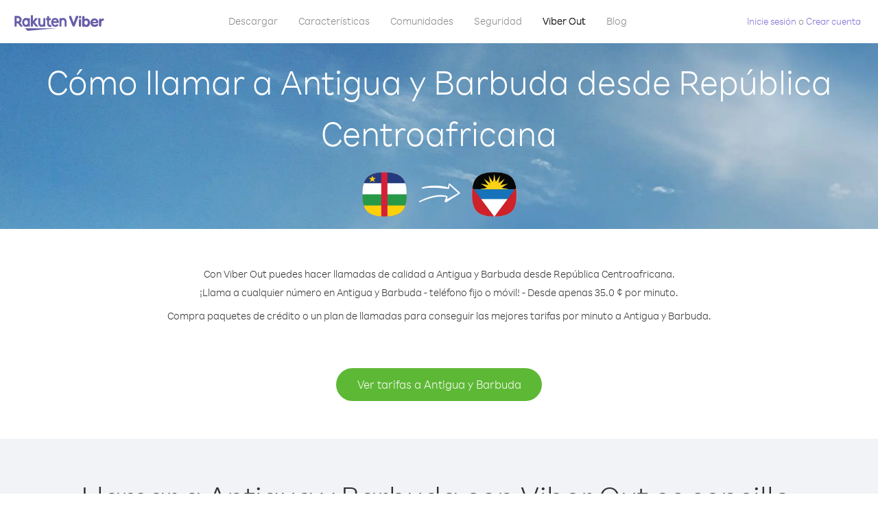

--- FILE ---
content_type: text/html; charset=UTF-8
request_url: https://account.viber.com/es/how-to-call-antigua-and-barbuda?from=central-african-republic
body_size: 2327
content:
<!DOCTYPE html>
<html lang="es">
    <head>
        <title>Cómo llamar a Antigua y Barbuda desde República Centroafricana | Viber Out</title>
        <meta name="keywords" content="Aplicación de llamadas, tarifas bajas, llamadas baratas, telefonear al extranjero, llamadas internacionales" />
        <meta name="description" content="Entérate de cómo llamar a Antigua y Barbuda desde República Centroafricana con Viber. Llama a amigos y familiares desde cualquier teléfono fijo o móvil con crédito de Viber. Inscríbete hoy en Viber.com" />
        <meta http-equiv="Content-Type" content="text/html; charset=UTF-8" />
        <meta name="viewport" content="width=device-width, initial-scale=1, minimum-scale=1, maximum-scale=1, user-scalable=no" />
        <meta name="format-detection" content="telephone=no" />
        <meta name="msapplication-tap-highlight" content="no" />
        <link rel="icon" type="image/x-icon" href="/favicon.ico">
        <link rel="apple-touch-icon" href="/img/apple-touch-icon/touch-icon-iphone.png" />
        <link rel="apple-touch-icon" sizes="72x72" href="/img/apple-touch-icon/touch-icon-ipad.png" />
        <link rel="apple-touch-icon" sizes="114x114" href="/img/apple-touch-icon/touch-icon-iphone-retina.png" />
        <link rel="apple-touch-icon" sizes="144x144" href="/img/apple-touch-icon/touch-icon-ipad-retina.png" />
            <meta property="og:title" content="Cómo llamar a Antigua y Barbuda desde República Centroafricana | Viber Out" />
    <meta property="og:description" content="Entérate de cómo llamar a Antigua y Barbuda desde República Centroafricana con Viber. Llama a amigos y familiares desde cualquier teléfono fijo o móvil con crédito de Viber. Inscríbete hoy en Viber.com" />
    <meta property="og:url" content="https://account.viber.com/how-to-call-antigua-and-barbuda?from=central-african-republic" />
    <meta property="og:image" content="https://account.viber.com/img/splash.jpg" />

    <link rel="alternate" href="https://account.viber.com/how-to-call-antigua-and-barbuda?from=central-african-republic" hreflang="x-default" />
<link rel="alternate" href="https://account.viber.com/ar/how-to-call-antigua-and-barbuda?from=central-african-republic" hreflang="ar" />
<link rel="alternate" href="https://account.viber.com/en/how-to-call-antigua-and-barbuda?from=central-african-republic" hreflang="en" />
<link rel="alternate" href="https://account.viber.com/ja/how-to-call-antigua-and-barbuda?from=central-african-republic" hreflang="ja" />
<link rel="alternate" href="https://account.viber.com/es/how-to-call-antigua-and-barbuda?from=central-african-republic" hreflang="es" />
<link rel="alternate" href="https://account.viber.com/it/how-to-call-antigua-and-barbuda?from=central-african-republic" hreflang="it" />
<link rel="alternate" href="https://account.viber.com/zh/how-to-call-antigua-and-barbuda?from=central-african-republic" hreflang="zh" />
<link rel="alternate" href="https://account.viber.com/fr/how-to-call-antigua-and-barbuda?from=central-african-republic" hreflang="fr" />
<link rel="alternate" href="https://account.viber.com/de/how-to-call-antigua-and-barbuda?from=central-african-republic" hreflang="de" />
<link rel="alternate" href="https://account.viber.com/hu/how-to-call-antigua-and-barbuda?from=central-african-republic" hreflang="hu" />
<link rel="alternate" href="https://account.viber.com/pt/how-to-call-antigua-and-barbuda?from=central-african-republic" hreflang="pt" />
<link rel="alternate" href="https://account.viber.com/ru/how-to-call-antigua-and-barbuda?from=central-african-republic" hreflang="ru" />
<link rel="alternate" href="https://account.viber.com/be/how-to-call-antigua-and-barbuda?from=central-african-republic" hreflang="be" />
<link rel="alternate" href="https://account.viber.com/th/how-to-call-antigua-and-barbuda?from=central-african-republic" hreflang="th" />
<link rel="alternate" href="https://account.viber.com/vi/how-to-call-antigua-and-barbuda?from=central-african-republic" hreflang="vi" />
<link rel="alternate" href="https://account.viber.com/pl/how-to-call-antigua-and-barbuda?from=central-african-republic" hreflang="pl" />
<link rel="alternate" href="https://account.viber.com/ro/how-to-call-antigua-and-barbuda?from=central-african-republic" hreflang="ro" />
<link rel="alternate" href="https://account.viber.com/uk/how-to-call-antigua-and-barbuda?from=central-african-republic" hreflang="uk" />
<link rel="alternate" href="https://account.viber.com/cs/how-to-call-antigua-and-barbuda?from=central-african-republic" hreflang="cs" />
<link rel="alternate" href="https://account.viber.com/el/how-to-call-antigua-and-barbuda?from=central-african-republic" hreflang="el" />
<link rel="alternate" href="https://account.viber.com/hr/how-to-call-antigua-and-barbuda?from=central-african-republic" hreflang="hr" />
<link rel="alternate" href="https://account.viber.com/bg/how-to-call-antigua-and-barbuda?from=central-african-republic" hreflang="bg" />
<link rel="alternate" href="https://account.viber.com/no/how-to-call-antigua-and-barbuda?from=central-african-republic" hreflang="no" />
<link rel="alternate" href="https://account.viber.com/sv/how-to-call-antigua-and-barbuda?from=central-african-republic" hreflang="sv" />
<link rel="alternate" href="https://account.viber.com/my/how-to-call-antigua-and-barbuda?from=central-african-republic" hreflang="my" />
<link rel="alternate" href="https://account.viber.com/id/how-to-call-antigua-and-barbuda?from=central-african-republic" hreflang="id" />


        <!--[if lte IE 9]>
        <script type="text/javascript">
            window.location.replace('/browser-update/');
        </script>
        <![endif]-->
        <script type="text/javascript">
            if (navigator.userAgent.match('MSIE 10.0;')) {
                window.location.replace('/browser-update/');
            }
        </script>

    
<!-- Google Tag Manager -->
<script>(function(w,d,s,l,i){w[l]=w[l]||[];w[l].push({'gtm.start':
            new Date().getTime(),event:'gtm.js'});var f=d.getElementsByTagName(s)[0],
            j=d.createElement(s),dl=l!='dataLayer'?'&l='+l:'';j.async=true;j.src=
            'https://www.googletagmanager.com/gtm.js?id='+i+dl;f.parentNode.insertBefore(j,f);
    })(window,document,'script','dataLayer','GTM-5HCVGTP');</script>
<!-- End Google Tag Manager -->

    
    <link href="https://fonts.googleapis.com/css?family=Roboto:100,300,400,700&amp;subset=cyrillic,greek,vietnamese" rel="stylesheet">
    </head>
    <body class="">
        <noscript id="noscript">Para una experiencia optimizada en Viber.com, active JavaScript.</noscript>

        <div id="page"></div>
        
<script>
    window.SERVER_VARIABLES = {"country_destination":{"code":"AG","prefix":"1","additional_prefixes":[],"vat":0,"excluding_vat":false,"name":"Antigua y Barbuda"},"country_origin":{"code":"CF","prefix":"236","additional_prefixes":[],"vat":0,"excluding_vat":false,"name":"Rep\u00fablica Centroafricana"},"destination_rate":"35.0 \u00a2","country_page_url":"\/es\/call-antigua-and-barbuda","env":"prod","languages":[{"code":"ar","name":"\u0627\u0644\u0644\u063a\u0629 \u0627\u0644\u0639\u0631\u0628\u064a\u0629","is_active":true,"is_active_client":true},{"code":"en","name":"English","is_active":true,"is_active_client":true},{"code":"ja","name":"\u65e5\u672c\u8a9e","is_active":true,"is_active_client":true},{"code":"es","name":"Espa\u00f1ol","is_active":true,"is_active_client":true},{"code":"it","name":"Italiano","is_active":true,"is_active_client":true},{"code":"zh","name":"\u7b80\u4f53\u4e2d\u6587","is_active":true,"is_active_client":true},{"code":"fr","name":"Fran\u00e7ais","is_active":true,"is_active_client":true},{"code":"de","name":"Deutsch","is_active":true,"is_active_client":true},{"code":"hu","name":"Magyar","is_active":true,"is_active_client":true},{"code":"pt","name":"Portugu\u00eas","is_active":true,"is_active_client":true},{"code":"ru","name":"\u0420\u0443\u0441\u0441\u043a\u0438\u0439","is_active":true,"is_active_client":true},{"code":"be","name":"\u0411\u0435\u043b\u0430\u0440\u0443\u0441\u043a\u0430\u044f","is_active":true,"is_active_client":true},{"code":"th","name":"\u0e20\u0e32\u0e29\u0e32\u0e44\u0e17\u0e22","is_active":true,"is_active_client":true},{"code":"vi","name":"Ti\u1ebfng Vi\u1ec7t","is_active":true,"is_active_client":true},{"code":"pl","name":"Polski","is_active":true,"is_active_client":true},{"code":"ro","name":"Rom\u00e2n\u0103","is_active":true,"is_active_client":true},{"code":"uk","name":"\u0423\u043a\u0440\u0430\u0457\u043d\u0441\u044c\u043a\u0430","is_active":true,"is_active_client":true},{"code":"cs","name":"\u010ce\u0161tina","is_active":true,"is_active_client":true},{"code":"el","name":"\u0395\u03bb\u03bb\u03b7\u03bd\u03b9\u03ba\u03ac","is_active":true,"is_active_client":true},{"code":"hr","name":"Hrvatski","is_active":true,"is_active_client":true},{"code":"bg","name":"\u0411\u044a\u043b\u0433\u0430\u0440\u0441\u043a\u0438","is_active":true,"is_active_client":true},{"code":"no","name":"Norsk","is_active":true,"is_active_client":true},{"code":"sv","name":"Svenska","is_active":true,"is_active_client":true},{"code":"my","name":"\u1019\u103c\u1014\u103a\u1019\u102c","is_active":true,"is_active_client":true},{"code":"id","name":"Bahasa Indonesia","is_active":true,"is_active_client":true}],"language":"es","isClientLanguage":false,"isAuthenticated":false};
</script>

        
                    <link href="/dist/styles.495fce11622b6f2f03e6.css" media="screen" rel="stylesheet" type="text/css" />
        
            <script src="/dist/how-to-call.bundle.64825068fc4310f48587.js"></script>
    </body>
</html>


--- FILE ---
content_type: application/javascript
request_url: https://account.viber.com/dist/1310.bundle.5b86e0a9f8faf8e0f8d3.js
body_size: 17522
content:
"use strict";(self.webpackChunk=self.webpackChunk||[]).push([[1310],{61310:function(e,a,o){o.r(a),a.default={0:"Enero",1:"Febrero",2:"Marzo",3:"Abril",4:"Mayo",5:"Junio",6:"Julio",7:"Agosto",8:"Setiembre",9:"Octubre",10:"Noviembre",11:"Diciembre","Export to Excel":"Exportar a Excel","Your Balance":"Tu saldo","Learn more about Viber Out":"Más información acerca de Viber Out","Name(person)":"Nombre","Please enter correct Email":"Escriba un correo electrónico correcto",Unknown:"Desconocido","Old Password:":"Contraseña antigua:","New Password:":"Nueva contraseña:","Retype New Password:":"Escribe de nuevo la nueva contraseña:",To:"Para","Total Amount":"Importe total",Date:"Fecha","Order #":"N.º de pedido",Amount:"Coste","No payment method":"Método de pago no especificado","The password you entered is incorrect. Please try again.":"La contraseña que has introducido es incorrecta. Inténtalo de nuevo.","Password must contain 6 to 20 characters.":"La contraseña debe contener de 6 a 20 caracteres.","Passwords can only contain Letters, Digits and special characters.":"Las contraseñas solo pueden contener letras, números y caracteres especiales.","Passwords don't match.":"Las contraseñas no coinciden.","Create Account":"Crear cuenta","Get Viber":"Descargar Viber",Done:"Listo","The code you inserted is expired / wrong, try again":"El código introducido ha caducado o es incorrecto. Inténtalo de nuevo","Please enter a valid email.":"Indique una dirección de correo válida.",Continue:"Continuar","Processing Payment":"Procesando pago","Viber Logo":"Logotipo de Viber","Viber Out":"Viber Out",Support:"Asistencia técnica","Terms & Policies":"Términos y políticas","Please wait...":"Espere...","Forgot Password":"He olvidado la contraseña",Login:"Inicie sesión","Too many wrong attempts.":"Demasiados intentos equivocados.","Get New Password":"Obtén una nueva contraseña","Password must contain 6 to 20 characters":"La contraseña debe contener de 6 a 20 caracteres","Number should contain at least 6 characters":"El número debe contener por lo menos 6 caracteres",Logout:"Cerrar sesión",or:"o",Rates:"Tarifas","Our rates are low whether you're calling mobile or landline phones.":"Nuestras tarifas son bajas para {0}llamar a fijos o{0} móviles.","Top destinations":"Principales destinos","No results for:":"Sin resultados para:","Country or phone number":"País o número de teléfono","Recheck your number or search by country.":"Volver a comprobar el número o buscar por país.","/min":"/min","Rates at your location":"Tarifas en su ubicación","Enter country":"Indique el país","* All prices are excluding the country TAX":"* Los precios no incluyen el impuesto nacional","* All prices are including the country VAT":"* Todos los precios incluyen el IVA nacional ({0}%)","With Viber Out you can":"Con Viber Out puedes llamar a teléfonos fijos y móviles en todo el mundo a precios bajos","Invalid number. Please recheck your number or search again by country.":"Número incorrecto. Vuelve a revisar el número o busca de nuevo por país.","Your phone number or password was incorrect. Please try again.":"Tu número de teléfono o contraseña eran incorrectos. Inténtalo de nuevo.","Do not have Viber?":"¿No tienes Viber? ","Download now":"Descargar ahora","Invalid captcha response":"Respuesta de código captcha no válida","* Rates are displayed in":"* Las tarifas figuran en {0}","Please enter a valid password.":"Escriba una contraseña válida.","Something went wrong, please enter your phone number again.":"Se ha producido un error, escribe de nuevo tu número de teléfono.","Get Started (title)":"Primeros pasos","Proceed to checkout (button)":"Finalizar la compra","Have you heard about Viber Out?":"¿Ha oído hablar de Viber Out?","Check out our new low cost rates for landlines and mobile phones":"Echa un vistazo a nuestras nuevas tarifas de bajo coste para teléfonos fijos y móviles","Viber Out lets you make low cost phone calls to mobile and landlines, even if they're not on Viber!":"¡Viber Out le permite hacer llamadas de bajo coste a teléfonos móviles y fijos, incluso si no están en Viber!","Try now":"Probar ahora","Per minute":"Por minuto",Yes:"Sí",No:"No","What is Viber Out?":"¿Qué es Viber Out?","Viber Out rates":"Tarifas de Viber Out","More rates":"Más tarifas","Buy Credit":"Comprar créd.",From:"Desde","View all":"Ver todo","Buy Viber Credit":"Comprar crédito de Viber","Show more":"Mostrar más","An error occurred while processing your payment, therefore your payment failed.":"Se ha producido un error al procesar tu pago, así que no se ha realizado.","Why did an error occur?":"¿Por qué se ha producido el error?","The information that you entered is incorrect. Make sure you have the correct information and try again.":"La información que has introducido es incorrecta.{0} Asegúrate de disponer de la información correcta y vuelve a intentarlo.","You don’t have enough funds available on your card.":"No dispones de fondos suficientes en tu tarjeta.","Visit our support site for more options.":"Para ver más opciones, visite el {0}.","support site":"sitio web de asistencia técnica","Try again":"Reintentar",Buy:"Comprar",support:"asistencia técnica","In-app purchase is not available":"La compra integrada no está disponible","To purchase Viber credit":" ",Call:"Llamar",min:"min.","Server error":"Error de servidor","The server was unable to complete your request. Please try again later.":"El servidor no pudo completar tu solicitud. Inténtalo de nuevo más tarde.","We didn’t create this page yet :-)":"Aún no hemos creado esta página :-)",home:"Particular","Until we do, feel free to visit our <home> or <support> pages":"Hasta que lo hagamos, no dudes en visitarnos en nuestras páginas de {0} o {1}","Learn more":"Más datos","Something went wrong":"Se ha producido un error","Please try again later or contact our <support>":"Inténtalo de nuevo más tarde o ponte en contacto con nuestro {0}","More Countries":"Más países","No calls":"Sin llamadas","No Credit":"Sin crédito","Rate (min)":"Tarifa (min)","Duration (min)":"Duración (min)","The history is not available at the moment. Please try again later.":"El historial no está disponible en estos momentos. Inténtalo de nuevo más tarde.",Item:"Artículo","No payments":"Sin pago",ID:"Identificador","Payment Method":"Método de pago","More Rates":"Más tarifas","Checkout with":"Pago con:","click here":"haz clic aquí","Pay with mobile":"Pago con móvil","Try Viber Out (button)":"Pruebe Viber Out","Please try again later or contact our <support link>":"Inténtalo de nuevo o ponte en contacto con nuestro <a{0}>servicio de asistencia</a>","You just tried to call using Viber Out.":"Acaba de intentar llamar con Viber Out.","Viber Out helps you save money on calls to mobile and landline numbers that are not on Viber.":"Viber Out le permite ahorrar dinero en llamadas a móviles y líneas fijas que no están en Viber.","Call <country> now for as low as with Viber Out credit.":"Llame ya a {0} por tan solo {1} con crédito de Viber Out.","You don't have any active plans at the moment. You can still call using Viber Out credit.":"No tiene ningún plan activo en este momento. Puede llamar con crédito de Viber Out.","Call <destination>":"Llame a {0}",FREE:"GRATIS",Name:"Nombre",Price:"Precio","Expires on (date)":"Caduca el","Available Destinations":"Destinos disponibles","More Destinations":"Más destinos","<number_of_days> day(s)":"{0} día(s)","You Saved":"Has ahorrado","By using this calling plan":"Al utilizar este plan de llamadas",Calls:"Llamadas",Payments:"Pagos","Your Order":"Tu pedido","MM/YY(placeholder)":"MM/YY","Card number":"Número de tarjeta","Security code":"Código de seguridad",Email:"Correo electrónico",Address:"Dirección",City:"Ciudad","Zip code":"Código postal",Country:"País","Full name":"Nombre completo","Email address":"Dirección de correo electrónico","Enter address":"Escribir dirección","Enter city":"Escribir ciudad","Enter zip code":"Escribir código postal","Choose country":"Elegir país","Name is too long":"El nombre es demasiado largo","Invalid card number":"Número de tarjeta incorrecto","Invalid CVC":"CVC no válido","Invalid expiration date":"Fecha de caducidad incorrecta","Get <minutes> min for <cost>":"Obtén {0} minutos por {1}","Save <money_saving>":"Ahorra {0}","More Plans":"Más planes","Buy now":"Comprar ahora",Minutes:"Minutos","Valid for 1 year":"Válido durante 1 año","Your Active Calling Plans":"Tus planes de llamadas activos","<min_left> min left":"{0} min. restantes",Status:"Estado","<plan_min> min total":"{0} min. en total","Enter your coupon code to redeem it":"Escriba el código de su cupón para canjearlo","Your coupon code":"El código de su cupón","Scan QR":"Escanear el código QR","Invalid Coupon Code":"Código de cupón no válido","<credit amount> Credit":"{0} de crédito","<plan amount> Credit":"Plan {0}","Subject to Terms of use":'Sujeto a los <a href="{0}">Términos de uso</a>',"Coupon redeem error message":"Vaya, no hemos podido añadir este cupón a tu cuenta. Puede que haya caducado o que haya sido canjeado.",OK:"ACEPTAR","Coupon Unavailable page title":"¡Estamos muy contentos por tu interés en esta oferta increíble!","Coupon Unavailable page description":"Para canjear el cupón debe abrir el enlace desde cualquier dispositivo móvil que ejecute la versión de Viber más reciente.","Coupon Unavailable mobile page title":"Está a un paso de canjear su cupón de Viber Out","Coupon Unavailable mobile page description":"Para canjear el cupón, asegúrate de utilizar la versión de Viber más reciente. Para canjear el código, pulsa el botón de abajo, o introduce el código a mano, en la pantalla de Viber Out.","Have Viber? Scan coupon":"¿Tienes Viber? Escanea el cupón.","Get Viber Now(link)":"Descargar Viber ahora","Get Coupon(button)":"Obtener cupón","Get Viber(button)":"Descargar Viber","Coupon code: (code)":"Código de cupón: {0}","Redeem failed(title)":"Error al canjear","Redeem failed(text)":'No hemos podido abrir el cupón en tu aplicación Viber. Escanea el código mediante el escáner QR de Viber, situado en la pantalla "Más").',"Valid for":"Válido durante","Secure Payment by <company>":"Pago seguro por","Remove(link)":"Quitar","Enter Card Details":"Escribir los datos de la tarjeta","American Express (card name)":"American Express","3 digits on the back of your credit card":"Tres cifras en el reverso de la tarjeta de crédito","4 digits on the front of your credit card":"Cuatro cifras en el anverso de la tarjeta de crédito","Enter the ZIP/Postal code for your credit card's billing address":"Escriba el código postal de la dirección de facturación de la tarjeta de crédito","Your Card Details":"Datos de la tarjeta","Enter Your Details":"Escribe tus datos","Name on card":"Nombre en la tarjeta","Payment Failed (short title)":"Error de pago","We're sorry, your payment has been declined. Please contact your bank or use another card.":"Lo lamentamos, pero tu pago ha sido rechazado. Ponte en contacto con tu banco o utiliza otra tarjeta.","Something went wrong during the payment process. Please try again or choose another payment option.":"Algo salió mal durante el proceso de pago. Inténtalo de nuevo o elige otra opción de pago.","Expiry date":"Fecha de caducidad",Blog:"Blog","What country do you want to call?":"¿A qué país desea llamar?","With Viber Out you can reach anyone, even if they don't have Viber.":"Con Viber Out puede llegar a todos, incluso a los que no tienen Viber.","How does it work?":"¿Cómo funciona?","Download and open Viber":"Descargar y abrir Viber","Buy credit or a calling plan":"Comprar crédito o un plan de llamadas","Buy pay-as-you go credit or save money with a calling plan to your favorite destination":"Compra crédito de pago por uso, o ahorre dinero con un plan de llamadas a su destino favorito","Start calling":"Comienza a llamar","Dial any number or just choose the Viber Out option on your friend's info screen":"Marca cualquier número, o bien elige la opción de Viber Out en la pantalla de información de tu amigo","Do not have Viber yet?":"¿Aún no tienes Viber?","Why should I use Viber Out?":"¿Por qué debo utilizar Viber Out?","Why use description":"¡No te pierdas la oportunidad de hablar con tus amigos, familiares y colegas, o con cualquier otra persona solo porque es demasiado caro!","Viber is connected to your phone book. Reach your contacts instantly!":"Viber está conectada a tu libreta de teléfonos. ¡Llega a tus contactos de inmediato!","High quality sounds ensures that your calls are crystal clear!":"El sonido de alta calidad asegura que tus llamadas sean muy claras","Save money with our low rates and call literally anywhere":"Ahorra dinero con nuestras tarifas bajas y llama prácticamente a cualquier lugar","Watch Video (button)":"Mirar vídeo","Unlimited (calling plan)":"Ilimitado","Get Unlimited min for <price>":"Obtén minutos ilimitados por {0}","from <rate>":"desde {0}","for free":"gratis","No commitment, No connection fee":"Sin compromiso, sin cargo por conexión","Pre-paid packages to get you started":"Paquetes de prepago para comenzar","Buy Viber Out credit to call any number in the world even if they don't have Viber":"Compra crédito de Viber Out para llamar a cualquier número del mundo, incluso a quienes no tienen Viber","Buy Now (button)":"Comprar ahora","Never run out of credit":"Nunca se quede sin crédito","Would you like to automatically add <money amount> to your account when your balance drops below <money amount>?":"¿Deseas añadir automáticamente {0} a tu cuenta cuando el saldo baje a menos de {1}?","No thanks (button)":"No, gracias","Please don't show me this again":"No volver a mostrarme esto","Rates for calling <destination>":"Tarifas para llamar a {0}","More Rates (link)":"Más tarifas","Less Rates (link)":"Menos tarifas","Free (product)":"Gratis","Call any destination(title)":"Llamar a cualquier destino","Browse low rates to literally every destination on the planet!":"¡Eche un vistazo a tarifas bajas a prácticamente todo destino en el mundo!","30-day plan (title)":"Plan de 30 días","<minutes amount> min":"{0} min","View destinations (link)":"Ver destinos","One-time payment":"Pago único","Use within <cycle> days":"Utilizar en un plazo de {0} días","Call mobile and landline":"Llamar a un teléfono fijo o móvil","Call mobile":"Llamar a un móvil","Call landline":"Llamar a teléfono fijo","Monthly subscription renewal":"Renovación de suscripción mensual","Cancel anytime!":"¡Cancele en todo momento!","Monthly Subscription plan (title)":"Plan de suscripción mensual","What is a 30-day calling plan (description)":"Mediante el plan de llamadas de 30 días, puedes hacer durante 30 días llamadas internacionales al destino de tu elección, con las tarifas bajas de Viber.","Ideal for:":"Ideal para:","Available destinations (title)":"Destinos disponibles","Credit plan (title)":"Plan de crédito","Call anywhere (title)":"Llamar a cualquier lugar","Get <amount> Extra (short title)":"Obtener {0} extra","View rates":"Ver tarifas","Pay as you go":"Pago por uso","Low international calling rates":"Tarifas bajas de llamadas internacionales","What is credit plan?":"¿Qué es un plan de crédito?","What is credit plan? (description)":"El crédito de Viber Out se añade a tu saldo cada vez que compres un importe. Con dicho crédito, puedes llamar a cualquier número del mundo con las tarifas bajas de Viber.","How do credits work?":"¿Cómo funciona el crédito?","How do credits work? (description)":"Una vez que tenga crédito de Viber Out, puede utilizarlo para llamar a cualquier destino hasta que se agote. Si desea hacer más llamadas, basta con añadir crédito.","Credit plan ideal for (description)":"Cuando necesite hacer llamadas internacionales con poca frecuencia, opte por un plan de crédito. No tiene obligaciones, basta con ampliar el crédito si necesita más tiempo para llamar. ¡Este plan contiene todos los destinos!","What is the monthly subscription plan?":"¿Qué es el plan de suscripción mensual?","Monthly plan (description)":"El plan de suscripción mensual te brinda flexibilidad para hacer llamadas internacionales a teléfonos fijos y móviles con tarifas bajas, durante un periodo de un mes, sin tener que renovar el plan en ningún momento. Con el plan de suscripción mensual puedes ahorrar en las llamadas que ya estás haciendo.","Can I cancel my subscription?":"¿Puedo cancelar mi suscripción?","Yes, you can cancel your subscription at any time.":"Sí, puedes cancelar tu suscripción en todo momento.","Ideal for monthly (description)":"Si hace o necesita hacer llamadas frecuentes con regularidad a un destino específico, este es el plan que busca. Puede optar por un plan sin limitación o por un paquete de minutos, para obtener un ahorro significativo con las ya bajas tarifas de Viber.","Worth ~<max_min> min to call <country_name> landline":"Vale <strong>unos {0} min.</strong> para llamar a teléfonos fijos en {1}","Worth ~<max_min> min to call <country_name> mobile":"Vale <strong>unos {0} min.</strong> para llamar a teléfonos móviles en {1}","Save <money_saving>%":"Ahorra {0}%","Choose your favorite calling option":"Escoja su opción de llamadas favorita","Expires on:":"Caduca el:","MY ACCOUNT (title)":"MI CUENTA","ACCOUNT (section)":"CUENTA","ACTIVITY (section)":"ACTIVIDAD","SETTINGS (section)":"CONFIGURACIÓN","Overview (section)":"Reseña","Calling plans (section)":"Planes de llamadas","Credit (section)":"Crédito","Personal info (section)":"Información personal","Password & security (section)":"Contraseña y seguridad","Payment settings (section)":"Configuración de pago","My calling options (title)":"Mis opciones de llamada","You have frozen credit!":"¡Tu crédito está congelado!","Un-freeze (link)":"Descongelar","<num_active_plans> plans":"{0} planes","<plans_number> plans":"{0} plan|{0} planes","View plans (link)":"Ver los planes","Buy Plan (button)":"Comprar un plan","Monthly subscription":"Suscripción mensual","No plans":"No hay planes","Recent calls":"Llamadas recientes","More destinations":"Más destinos","Renews date: <renew_date>":"Fecha de renovación: {0}","Cancel plan (button)":"Cancelar plan","Reactivate plan (button)":"Reactivar el plan","This plan was canceled":"Este plan se ha cancelado","No monthly plans (title)":"Ahorra dinero en las llamadas que ya estás haciendo con el plan de suscripción mensual.","My credit":"Mi crédito","My frozen credit (title)":"Mi crédito congelado","You have frozen credit.":"Tiene crédito congelado.","Pre-paid packages (title)":"Paquetes de prepago","Prepaid packs title":"Compra crédito de Viber Out para llamar a cualquier número del mundo con las tarifas bajas de Viber.","Payment history":"Historial de pagos","Calls history":"Hist. llamadas","Personal info":"Información personal","Old password":"Contraseña anterior","New password":"Nueva contraseña","Retype new password":"Escribe de nuevo la nueva contraseña","Save (button)":"Guardar","Profile picture":"Imagen del perfil","Phone number":"Número de teléfono","Renew automatically when balance falls below <amount>":"Renovar automáticamente cuando el saldo sea inferior a {0}","All calls history":"Historial de todas las llamadas","Confirm your purchase":"Confirme su compra","<cost> Viber Credit":"{0} de crédito de Viber","<plan_display_name> - Monthly subscription plan":"{0} - Plan de suscripción mensual","Amount: <price>":"Importe: {0}","Continue with <cc_name>":"Continuar con {0}","Change credit card (link)":"Cambiar tarjeta de crédito","Cancel (button)":"Cancelar","Select another method":"Elige otro método de pago","Thank you for your purchase!":"¡Gracias por tu compra!",'"<plan_display_name>" subscription plan was added successfully to your account':'El plan de suscripción "{0}" se ha incorporado correctamente a tu cuenta',"Check my balance (button)":"Revisar mi saldo","Download Viber now to get started":"Para comenzar, descargue Viber ya","Payment failed!":"¡Error de pago!","Payment failed! (title)":"No se ha realizado ningún cargo en su tarjeta de crédito por esta transacción. Para continuar con el pago, haz clic en Reintentar y escribe tus datos o elige un método de pago alternativo.","Already have a Viber Out account? Log in":'¿Ya tienes una cuenta de Viber Out? <a href="{0}">Iniciar sesión</a>',"Enter your phone number to get started":"Para comenzar, escribe tu número de teléfono","Enter your Viber phone number":"Indica tu número de teléfono de Viber","A code was sent to your phone via Viber message. Please open your Viber and enter the code below:":"Se ha enviado un código a tu teléfono mediante un mensaje de Viber.<br><span>Abre Viber y escribe el código abajo:</span>","A code was sent to your phone via SMS. Please enter it below:":"Se ha enviado un código a tu teléfono por SMS.<br><span>Entra en él abajo:</span>","Resend code (link)":"Reenviar código","You have exceeded the maximum amount of code entry attempts. Please contact support":'Has excedido la cantidad máxima de intentos de ingreso del código. Comunícate con la <a href="{0}">asistencia técnica</a>',"Activate via Voice Call (link)":"Activar mediante llamada de voz","Back (button)":"Atrás","Enter email (label)":"Indicar dirección de correo electrónico","Enter password (label)":"Indicar contraseña","Retype password (label)":"Volver a escribir la contraseña","Remember me (label)":"Recordarme","Send me updates about new features, products and offers from Viber, its affiliates and third party partners.":"Enviarme actualizaciones sobre nuevas características, nuevos productos y nuevas ofertas de Viber, de sus afiliadas y de socios externos.","Select this option to receive unique offers just for you!":"¡Elige esta opción para recibir ofertas únicas exclusivas para ti!","Log In (title)":"Iniciar sesión","New to Viber Out? Create Account":'¿Eres nuevo en Viber Out? <a href="{0}">Crea una cuenta</a>',"Forgot password? (link)":"¿Has olvidado la contraseña?","Log in (button)":"Iniciar sesión","Reset your password (title)":"Restablecer la contraseña","Total: <cost>":"Total:","Weak (pass)":"Débil","Medium (pass)":"Media","Strong (pass)":"Fuerte","Login invalid phone error":"Según parece, el número que has introducido no es válido. Comprueba el número y vuelve a intentarlo.","30-day plans (title)":"Planes de 30 días","Monthly subscription plans (title)":"Planes de suscripción mensuales","Search for Rates (short button title)":"Buscar tarifas","How to call <destination_name>":"Cómo llamar a {0}","No matter where you are, with Viber Out you can make quality calls to <destination_name>.":"No importa dónde estés, con Viber Out puedes hacer llamadas de calidad a {0}.","Call any number in <destination_name> - landline or mobile! - starting from only <lowest_rate> per minute.":"¡Llama a cualquier número en {0} - teléfono fijo o móvil! - Desde apenas {1} por minuto.","Buy credit packages or a calling plan to get the best rates per minute to <destination_name>.":"Compra paquetes de crédito o un plan de llamadas para conseguir las mejores tarifas por minuto a {0}.","View Rates to <destination_name> (button)":"Ver tarifas a {0}","View Rates (button)":"Ver tarifas","Calling <destination_name> with Viber Out is easy.":"Llamar a {0} con Viber Out es sencillo.","Once you have Viber Out credits, you can:":"En cuanto tengas créditos de Viber Out, podrás:","Dial the number from the Viber dial pad.":"Marca el número en el teclado de marcado de Viber.","To call <destination_name> from abroad, dial as follows:":"Para llamar a {0} desde el extranjero, marca como sigue:","Select the contact in Viber and call from their info screen":"Selecciona el contacto en Viber y llama desde su pantalla de información",'Select "Viber Out Call" from the conversation header':"En el encabezado de conversación, selecciona Llamada por Viber Out","Local Number":"Número local","Tips for calling <destination_name> from abroad":"Consejos para llamar a {0} desde el extranjero","Viber Out gives you more call time for less money. Choose from one of our flexible, low-rate calling options:":"Viber Out te ofrece más tiempo de llamada por menos dinero. Elige una de nuestras flexibles opciones de llamada con tarifas bajas:","Credit packages":"Paquetes de crédito","Credit package (description)":"El crédito de Viber Out se añade a tu saldo cada vez que compres un importe. Con dicho crédito, puedes llamar a cualquier número del mundo con las tarifas bajas de Viber.","30-day calling plans (title)":"Planes de llamadas de 30 días","Monthly subscription plans (description)":"El plan de suscripción mensual te brinda la flexibilidad necesaria para hacer llamadas internacionales a teléfonos fijos y móviles con tarifas bajas, sin tener que renovar el plan en ningún momento. Con el plan de suscripción mensual puedes ahorrar en las llamadas que ya haces","Search for More Destinations (button)":"Buscar más destinos","How to call <country_origin> from <destination_name>":"Cómo llamar a {0} desde {1}","With Viber Out you can make quality calls to <destination_name> from <country_origin>.":"Con Viber Out puedes hacer llamadas de calidad a {0} desde {1}.","To call <destination_name> from <country_origin>, dial as follows:":"Para llamar a {0} desde {1}, marca como sigue:","Tips for calling <destination_name> from <country_origin>":"Consejos para llamar a {0} desde {1}","Discover our low calling rates for any destination of your choice":"Descubre nuestras bajas tarifas de llamada a cualquier destino de tu elección","Rates starting from":"Tarifas a partir de","Rates from (small title)":"Tarifas desde","You already own this plan.":"Ya tienes este plan.","Please select another plan or credit.":"Elige otro plan o crédito.","View Options (button)":"Ver opciones","Suggested plans header description":"Escoge un plan para ahorrar más dinero al llamar a tu destino favorito.","You can cancel at any time!":"¡Puedes cancelarlo en todo momento!","Save up to <amount> (label)":"Ahorra hasta","By using this plan":"Al utilizar este plan","Renews every (label)":"Se renueva cada","Renewal date (label)":"Fecha de renovación","Manage Plan (button)":"Gestionar el plan","Cancel Plan (button)":"Cancelar el plan","Cancel Plan (title)":"Cancelar el plan","Calling plan cancel description":"No te cobrarán de nuevo en la próxima fecha de renovación. Puedes seguir utilizando este plan hasta entonces. Este plan caducará el {0}.","Calling plan cancel description 2":"¿De veras deseas cancelar este plan?","You have cancelled this plan.":"Has cancelado este plan.","This plan will expire on <renew_date>":"Este plan caducará el {0}","Reactivate Plan (button)":"Reactivar el plan","No Plans description":"Por el momento no hay planes disponibles. Echa un vistazo a otras opciones de llamadas.","Subscription plan (title)":"Plan de suscripción","price per cycle (short)":"{0}/{1}","price per cycle (wide)":"{0}/{1}","Get <price> free":"Obtén {0} gratis","Account Apple plan purchase error title":"Este plan se ha comprado por medio de tu cuenta de Apple. Para cancelarlo, inicia sesión en dicha cuenta.","Account Android plan purchase error title":"Este plan has sido adquirido por medio de tu cuenta de Google. Para cancelarlo, inicia sesión en tu cuenta de Google Play.","Cancel anytime (title)":"Cancela en todo momento","Features (menu item)":"Características","Security (menu item)":"Seguridad","Company (footer column)":"Compañía","Brand Center (footer link)":"Centro de marcas","Careers (footer link)":"Ofertas de trabajo","Privacy Policy (footer link)":"Política de privacidad","Download (footer column)":"Descargar","About Viber (footer link)":"Acerca de Viber","Choose your country (title)":"Elige tu país","Phone number (progress bar title)":"Número de teléfono","Verification (progress bar title)":"Comprobación","Payment (progress bar title)":"Pago","Checkout subscription notice":"No te preocupes, puedes cancelar tu suscripción en todo momento.","Get <amount> bonus credit for FREE":"Recibe GRATIS una bonificación de crédito de {0}","<amount> + <free amount> FREE":"{0}<span>+ {1} GRATIS</span>","Make calls to any number":"Llama al número que quieras","Credit <credit>":"Crédito {0}","Total cost <price>":"Coste total {0}","Enter your phone number so we can identify your Viber Out account":"Escribe tu número de teléfono para que podamos identificar tu cuenta de Viber Out","Unlimited minutes (title)":"Sin límite de minutos","<minutes> minutes":"{0} minutos","Landlines (plan type)":"Teléfonos fijos","Mobiles (plan type)":"Móviles","Landlines, Mobiles (plan types)":"Teléfonos fijos, móviles","No commitment. Cancel anytime.":"Ningún compromiso. Cancela en todo momento.","<money_saving>% savings compared to standard Viber Out rates":"<span>Un ahorro de {0}%</span> en comparación con las tarifas comunes de Viber Out","Ios subscription paragraph 1":"Este plan de llamadas te brinda un paquete de minutos para llamar a un destino específico. Tu suscripción se renueva automáticamente, a menos que la renovación automática se desactive al menos 24 horas antes de finalizado el periodo de suscripción actual.","Ios subscription paragraph 2":"Tu pago será cargado a tu cuenta de iTunes, al confirmar la compra. Tu cuenta será cargada para renovar dentro de las 24 horas anteriores al final del periodo en curso.","Ios subscription paragraph 3":"Para gestionar tu suscripción, puedes ir a la configuración de tu cuenta Apple ID y elegir la opción de renovación automática o desactivarla en todo momento después de la compra.","Ios subscription paragraph 4":'*No incluye números especiales, premium ni geográficos. Rige una <a href="{0}">política de uso razonable</a>.',"Terms and conditions (link)":"Términos y condiciones","Privacy policy (link)":"Política de privacidad","Subscription details (title)":"Datos de la suscripción","What is VO paragraph 1":"Viber Out es un servicio de voz sobre IP (VOIP), con el que puedes hacer <mark>llamadas gratuitas a cualquier número de teléfono, nacional o internacional, ¡con las mejores tarifas!</mark>","What is VO paragraph 2":"Haz llamadas a cualquier <mark>teléfono fijo o móvil</mark>, tanto locales como de larga distancia, incluso a contactos que no utilizan Viber. Basta con comprar crédito en línea a precio reducido para disfrutar de llamadas prepagas y prácticamente ilimitadas a números fijos o móviles en el país o en el extranjero.","What is VO paragraph 3":"Viber Out es perfecto tanto para llamadas cotidianas como para la comunicación entre empresas con tarifas económicas, como una alternativa a los costosos operadores. Puedes disfrutar de <mark>audio de calidad superior de Viber Out</mark> en tu dispositivo móvil, tu PC o tu Mac. ¡Disfruta del servicio de llamadas en línea más asequible!","Calling abroad?":"¿Llamas al extranjero?","Unlimited description":'No incluye números especiales, premium ni geográficos. En el caso de planes de minutos ilimitados, rige una <a href="{0}">política de uso razonable</a>.',"International calling cards":"Tarjetas de llamada internacionales","Viber Outs prepaid calling cards let you reach anyone, even if they dont have Viber.":"Con las tarjetas de llamada prepagas de Viber Out, puede llegar a todos, incluso a quienes no tienen Viber.","Purchase credit with no hidden fees.":"Compra crédito sin tarifas ocultas.","Choose the best calling plan suited for your needs.":"Escoge el plan de llamadas que mejor se adapte a tus necesidades.","Make calls to any landline or mobile number in the world!":"¡Haz llamadas a cualquier número fijo o móvil del mundo!","<country name> Calling Cards":"Tarjetas de llamada de {0}","Pre-paid <country name> phone cards to get you started":"Para comenzar, tarjetas telefónicas prepagas de {0}","Buy a Viber Out international calling card to call any landline or mobile number in the world.":"Compra una tarjeta de llamadas internacionales de Viber Out para llamar a cualquier número fijo o móvil del mundo.","World Credit(short title)":"Crédito mundial","Most popular(short title)":"El más popular","<min> mins*":"{0} min.*","Unlimited mins*":"Minutos ilimit.*","Unlimited mins":"Minutos ilimit.","Subscription(short title)":"Suscripción","Choose a country (short title)":"Elige un país","How To Call Abroad - <line break>International Calling":"Cómo llamar al extranjero - {0}Llamadas internacionales","How to call widget (title)":"Cómo hacer llamadas internacionales de un país a otro","How to call widget (description)":"Basta con elegir el país al que llamas. Te proporcionaremos el código de área, para que puedas completar tu llamada en el teclado de marcación de Viber.","How to call widget (tip text)":"Marca en el teclado de marcación de Viber el número que deseas. Para llamar a {0}, marca en el teclado de marcación de Viber de esta manera: {1} + el número local.","Calling to (label)":"Llamando a","How to call widget (bottom title)":"¡Con el servicio de llamadas baratas de Viber Out, hacer llamadas internacionales es más fácil!","How to call widget (bottom description 1)":"¡No importa dónde estés, con Viber Out puedes hacer llamadas de calidad a cualquier número, fijo o móvil!","How to call widget (bottom description 2)":"Compra paquetes de crédito o un plan de llamadas para conseguir las mejores tarifas por minuto.","How to call tips (title)":"Consejos para hacer llamadas internacionales baratas","Monthly Subscription Plan (title)":"Plan de suscripción mensual","<num of minutes> min*":"{0} minutos*","Unlimited min*":"Minutos ilimitados*","Use within <formatted cycle>":"Plan válido por {0}","Redeem coupon by <date>":"Canjear el cupón antes del {0}","Welcome offer (title)":"Oferta de bienvenida","Get <cycle> for <price> (button)":"Consigue {0} por {1}","Get <cycle> for FREE (button)":"Consigue {0} GRATIS","<price per cycle>. Cancel anytime (title)":"{0} después. Cancela en todo momento","Countries(short link)":"Países","Available countries / regions(title)":"Países o regiones disponibles","Call mobile in:(sub-title)":"Llamar a un móvil en:","Call landline in:(sub-title)":"Llamar a teléfono fijo en:","Call mobile and landline in:(sub-title)":"Llamar a un teléfono fijo o móvil en:","The credit was added successfully to your account":"El crédito se ha añadido a tu cuenta","Call Anyone You Want":"Llama a quien quieras","Get Your Coupon (button)":"Obtén tu cupón","Reach anyone in the world with Viber Out":"Comunícate con cualquier persona en el mundo con Viber Out","Now you can also use Viber to call people on their mobile and landline phones.":"Ahora también puedes utilizar Viber para llamar a otros a tus teléfonos móviles y fijos.","Coupon added! (label)":"¡Cupón añadido!","Available on Android, iOS and Desktop":"Disponible en Android, iOS y versión de escritorio","Make International Calls to Anyone":"Haz llamadas internacionales a quien quieras","Why Viber Out?":"¿Por qué Viber Out?","High Quality (title)":"Alta calidad","Make crystal clear calls. (subtitle)":"Haz llamadas claras y nítidas.","Affordable (title)":"Asequible","Call literally anywhere at low rates. (subtitle)":"Llama prácticamente a cualquier lugar con nuestras tarifas bajas.","Simple (title)":"Sencillo","Reach people and businesses instantly! (subtitle)":"¡Comunícate al instante con personas y negocios!","Our new offers (title)":"Nuestras nuevas ofertas","Make <num of minutes> Worldwide Calls (title)":"Haz {0} llamadas a todo el mundo","<num of countries> countries for <price for cycle> (subtitle)":"{0} países por <strong>{1}</strong>","Call World (title)":"Llama al mundo","<min> mins":"{0} minutos","Worldwide calls, one amazing price!":"¡Llamadas a todo el mundo, a un precio increíble!","Regular price":"Precio habitual","Starting <date>":"Desde {0}","For the first <cycle>":"Por el primer {0}","Make Unlimited Worldwide Calls (title)":"Haz llamadas ilimitadas a todo el mundo","World Calling Cards (title)":"Tarjetas de llamada mundiales","Pre-paid World phone cards to get you started (title)":"Para comenzar, tarjetas telefónicas mundiales prepagas","Confirmation (title)":"Confirmación","Enter your phone number below.":"Escribe abajo tu número de teléfono.","Make sure this number is correct - it's where we'll add your purchase.":"<strong>Asegúrate de que este número sea correcto</strong>, pues ahí es donde añadiremos tu compra.","Your purchase was successfully added to your number.":"Tu compra se ha añadido correctamente a tu número.","Want an even faster checkout next time? Create your account here.":'¿Quieres que la próxima vez el proceso de pago sea aún más rápido? <a href="{0}">Crea tu cuenta aquí.</a>',"Send me receipts to this email (placeholder)":"Enviarme recibos a este correo","Send (button)":"Enviar","Download Viber and start calling!":"¡Descarga Viber y comienza a llamar!","Thanks! We'll send your receipt to this email.":"¡Gracias! Te enviaremos el recibo a este correo electrónico.","We sent your receipt to your email!":"¡Te hemos enviado el recibo a tu correo electrónico!","This subscription is on hold (title)":"Esta suscripción está en suspenso","Welcome back (title)":"Bienvenido a tu regreso","The free trial is only available once.":"La evaluación gratuita se ofrece solo una vez.","The good news is that you can still get your order at an amazing price!":"¡Las buenas noticias son que aún puedes obtener tu pedido a un precio increíble!","First <trial cycle>":"Primera {0}","<price per cycle> after":"{0} después","Free <cycle> trial (button)":"{0} gratis","One-time special offer (title)":"Oferta especial única","Free trials are only available once for each customer.":"*Las evaluaciones gratuitas solo se ofrecen <strong>una vez por cada cliente</strong>.","LIMITED OFFER (label)":"OFERTA LIMITADA","Sorry, Viber Out isn't available in your country.":"Lo lamentamos, pero Viber Out no está disponible en tu país.","We are sorry, your plan doesn't support calls to this country.":"Lo sentimos, pero tu plan no admite llamadas a este país.","You are trying to call from a number that's expired.":"Intentas llamar desde un número que ha caducado.","You can always get another number and make calls from there.":"Siempre puedes conseguir otro número y hacer llamadas desde él.","Get a new number (button)":"Consigue otro número",month:"mes","Purchase history (title)":"Comprar historia","Call your friends and family today.":"Llama hoy mismo a amigos y familiares","Calling plan (label)":"Plan de llamadas","Get Viber Out (button)":"Descargar Viber Out","If you want, you can get VO credit.":"Si lo deseas, puedes obtener crédito de Viber Out.","Get a new <country> number":"Consigue un nuevo número de {0}","Only <price>":"Por tan solo {0}","Cancel subscription? (title)":"¿Cancelar la suscripción?","Your subscription is still good through the end of your billing cycle on <date>. You can reactivate it at any time before this date.":"Tu suscripción sigue siendo válida hasta el final de tu ciclo de facturación el {0}. Puedes reactivarla en todo momento antes de esta fecha.","Start Your Trial":"Comienza tu periodo de prueba","<cycle> free trial,":"{0} gratis,","Then <price per cycle>":"Después {0}","Visa and MasterCard (card names)":"Visa y MasterCard","Your payment will be charged to your iTunes Account at confirmation of purchase. Manage your subscription anytime by going to your Apple ID account settings.":"Al confirmar la compra, tu pago será cargado a tu cuenta de iTunes. Para gestionar tu suscripción en todo momento, ve a los ajustes de tu cuenta de Apple ID.","This calling plan gives you a bundle of minutes to call specific destinations for <currency><price> every <subscription period>. You can cancel anytime and you won't be charged again in the next billing period. Your subscription will be live until the end of your current payment cycle.":"Este plan de llamadas te brinda un paquete de minutos para llamar a destinos específicos por {0} por {1}. Puedes cancelar en todo momento y no te cobrarán de nuevo en el siguiente período de facturación. Tu suscripción seguirá activa hasta el final de tu ciclo de pago actual.","This calling plan gives you a bundle of minutes to call specific destinations. After the first <cycle> discount, you'll automatically be charged <currency><price> for a full subscription.":"Este plan de llamadas te brinda un paquete de minutos para llamar a destinos específicos. <strong>Después del primer descuento de {0}, te cobrarán automáticamente {1} por una suscripción completa.</strong>","This calling plan gives you a bundle of minutes to call specific destinations. You can cancel any time within the first <trial period>, and you will not be charged! After the free <trial period>, you'll automatically be charged <currency><price> for a full subscription.":"Este plan de llamadas te brinda un paquete de minutos para llamar a destinos específicos. <strong>¡Puedes cancelar en todo momento dentro de la primera (del primer) {0} y no te cobrarán nada! Después del (de la) {0} gratis, te cobrarán automáticamente {1} por una suscripción completa.</strong>","Communities (menu item)":"Comunidades","Your subscription will pause from <date>":"Tu suscripción se suspenderá a partir del {0}","Your subscription is paused until <date>":"Tu suscripción está suspendida hasta el {0}","Resume (button)":"Reanudar","Your subscription will pause starting <date>.":"Tu suscripción se suspenderá a partir del {0}.","Your subscription is now paused until <date>.":"Tu suscripción está ahora suspendida hasta el {0}.","Payment (title)":"Pago","Billing in <currency>: <price | price by cycle>":"Facturación en {0}: {1}","Auto top-up when my credit is below <currency><top_up_balance>":"Recargar automáticamente cuando mi crédito sea inferior a {0}{1}","Payment successful!":"¡Pago realizado con éxito!","A <currency><credit amount> credit was added to your account.":"A tu cuenta se ha añadido un crédito de {0}{1}.","Would you like to automatically top-up your credit when it’s below <currency><top_up_balance>?":"¿Deseas recargar automáticamente tu crédito cuando sea inferior a {0}{1}?","You can cancel any time.":"Puedes cancelar en todo momento.","Yes, allow auto top-up (button)":"Sí, autorizar recarga automática","No, thanks (button)":"No, gracias","A <currency><credit amount> + <currency><free credit bonus> free credit was added to your account.":"A tu cuenta se ha añadido un crédito de {0}{1} + {2} gratuito.","Your account will auto top-up when credit is below <currency><amount>.":"Tu cuenta se recargará automáticamente cuando el crédito sea inferior a {0}{1}.","Disable (button)":"Desactivar","Are you sure you want to disable your auto top-up?":"¿De veras deseas desactivar la recarga automática?","Disable auto top-up (button)":"Desactivar la recarga automática","Keep auto top-up (button)":"Mantener la recarga automática","Your account's auto top-up is now disabled":"La recarga automática de tu cuenta está desactivada","Your purchase history is unavailable right now.":"En este momento, tu historial de compras no está disponible.","Please try again later.":"Inténtalo de nuevo más tarde.","Auto top-up (label)":"Recarga automática","World credit top-up failed":"La recarga del crédito mundial ha fracasado","Looks like there was an issue with your payment.":"Según parece, ha habido un problema con tu pago.","Try again so you don't run out of credit":"Inténtalo de nuevo para no quedarte sin crédito","<amount> of your World credit froze on <date>":"Se congelarán {0} de tu crédito de World el {1}","Unfreeze credit":"Liberar crédito","<amount> were added to your account!":"¡Se han añadido {0} a tu cuenta!","Renews on":"Renovación","Free Subscription (label)":"Suscripción gratuita","Total World Credit (product name)":"Total de crédito mundial","<free_credit> Free (product name)":"{0} gratis","Starting today":"A partir de hoy","Free (price)":"Gratis","Auto Top Up":"Recarga automática","When my credit is below <amount>":"Cuando mi crédito es inferior a {0}","Currency conversions may vary based on the exchange rates of the day of purchase":"Las conversiones de moneda pueden variar en función de los tipos de cambio del día de compra","Update OS Version":"Actualizar la versión del sistema operativo","Important Update!":"¡Actualización importante!","In-app purchases via credit cards are not available to your current Android OS.":"Tu actual sistema operativo Android no admite compras en la aplicación por medio de tarjetas de crédito.","OS versions of Android <version> and below are not supported, please upgrade your OS to continue purchasing Viber Out.":"La versión {0} y las anteriores del sistema operativo Android ya no son compatibles. Para seguir comprando Viber Out, actualiza tu sistema operativo.","Secure payment (title)":"Pago seguro","Call globally with Viber Out":"Llama a todo el mundo con Viber Out","Reach your friends and family worldwide, even if they don't have Viber.":"Contacta con tus amigos y familiares en todo el mundo, aunque no tengan Viber."}}}]);